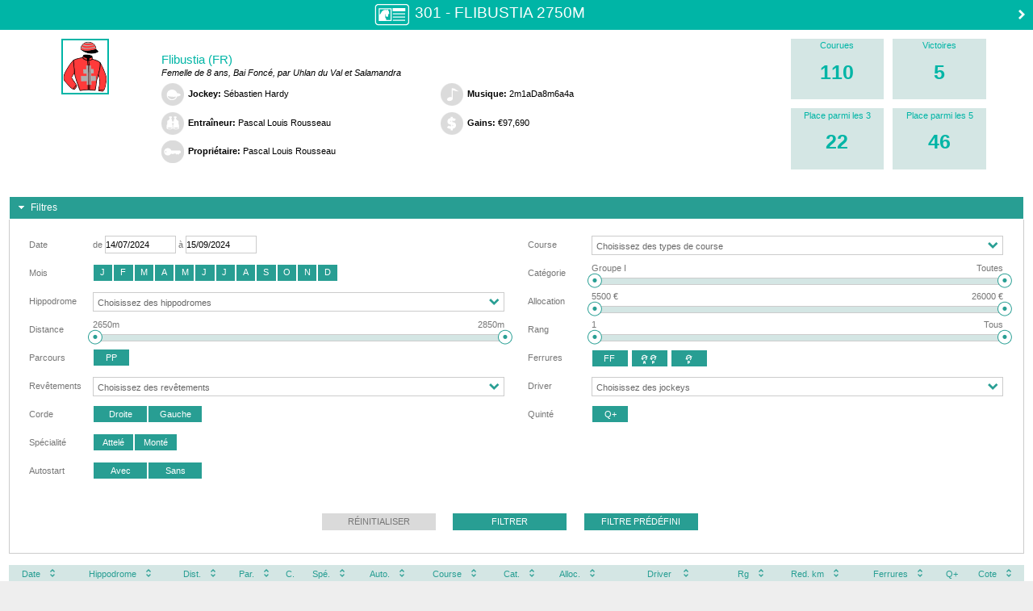

--- FILE ---
content_type: text/html;charset=utf-8
request_url: https://www.genybet.fr/cheval/Flibustia/2569355/1425154
body_size: 4408
content:






















<!DOCTYPE html PUBLIC "-//W3C//DTD XHTML 1.0 Transitional//EN" "http://www.w3.org/TR/xhtml1/DTD/xhtml1-transitional.dtd">



























 

	
	
	
	
	

	

<html xmlns="http://www.w3.org/1999/xhtml" lang="fr">

<head>
	<title>Flibustia</title>
	
	<meta http-equiv="content-language" content="fr"/>
	<meta content="text/html;charset=utf-8" http-equiv="Content-Type">
	
	<link href="https://static1.genybet.fr/1-5-33/static/css/main.css" type="text/css" rel="stylesheet" />


	<script src="https://static1.genybet.fr/1-5-33/static/js/plugin/libs/jquery/custom/jquery.min.js"></script>
	<script src="https://static1.genybet.fr/1-5-33/static/js/plugin/libs/jquery/custom/jquery-ui-cheval.min.js"
			type="text/javascript"></script>

	<link href="https://static1.genybet.fr/1-5-33/static/css/libs/jquery-ui-1.10.4.custom.min.css" type="text/css" rel="stylesheet"/>
	<link href="https://static2.genybet.fr/1-5-33/static/css/cheval.min.css" type="text/css" rel="stylesheet" />


	<script src="https://static2.genybet.fr/1-5-33/static/js/plugin/justgage/raphael.2.1.0.min.js"></script>
	<script src="https://static2.genybet.fr/1-5-33/static/js/plugin/justgage/justgage.1.0.1.js"></script>
	<script src="https://static1.genybet.fr/1-5-33/static/js/plugin/libs/jquery/jquery.tablesorter.js"></script>
	
	<link rel="canonical" href="/cheval/Flibustia/2569355" />
</head>

<body data-x="b80a0a94-f4e7-4dd7-8b23-62483bd6d304">
	<div id="fiche-cheval" class="container green">

	

			








<div class="header clearfix">
	
	<div class="fiche">
		<img src="https://static2.genybet.fr/1-5-33/static/images/img/icones/fiche-cheval/fiche.png" />
	</div>
	<div class="cheval">
		<span>









301 - Flibustia

	
	
		
			

			

			

			

			

			

			

			

		
		
			2750m
		
		
				
	

</span>
	</div>
	
		<a href="/cheval/Granit-du-Mont/2577830/1425154" title="Granit du Mont">
			<img src="https://static1.genybet.fr/1-5-33/static/images/img/hippique/cheval/fleche-droite.png" class="next" />
		</a>
	
</div>

<div id="summary" class="clearfix">
	<div class="jockey-casaque">
		
			
			
				<img src="https://media.genybet.fr/web/image/casaque/99/1009099_1.png" alt="Casaque"/>
			
		


	</div>
	<div class="carriere">
		<div class="name">Flibustia (FR)</div>
		<div class="description">Femelle de 8 ans, Bai Foncé,  par Uhlan du Val et Salamandra</div>
		<div class="full clearfix">
			<div class="split">
				<div><img src="https://static2.genybet.fr/1-5-33/static/images/img/icones/fiche-cheval/jockey.png" /><span
						class="title">Jockey:</span> <span>Sébastien Hardy </span></div>
				<div><img src="https://static2.genybet.fr/1-5-33/static/images/img/icones/fiche-cheval/entraineur.png" /><span
						class="title">Entraîneur:</span> <span>Pascal Louis Rousseau</span></div>
				<div><img src="https://static1.genybet.fr/1-5-33/static/images/img/icones/fiche-cheval/proprietaire.png" /><span
						class="title">Propriétaire:</span> <span>Pascal Louis Rousseau</span></div>
			</div>
			<div class="split">
				<div><img src="https://static2.genybet.fr/1-5-33/static/images/img/icones/fiche-cheval/musique.png" /><span
						class="title">Musique:</span> <span>2m1aDa8m6a4a</span></div>
				<div><img src="https://static1.genybet.fr/1-5-33/static/images/img/icones/fiche-cheval/gains.png" /><span class="title">
					Gains:</span> <span>&euro;97,690</span></div>
				
				
			</div>
		</div>
	</div>
	<div class="stats clearfix">
		<div class="entry first">
			<div class="title">Courues</div>
			<div class="value">110</div>
		</div>
		<div class="entry">
			<div class="title">Victoires</div>
			<div class="value">5</div>
		</div>
		<div class="entry first">
			<div class="title">Place parmi les 3</div>
			<div class="value">22</div>
		</div>
		<div class="entry">
			<div class="title">Place parmi les 5</div>
			<div class="value">46</div>
		</div>
	</div>
</div>


			

				






<div id="filtres">
    <h3>Filtres</h3>
    <div style="height: auto;">
        <form id="filtresForm" action="filtre" method="post">
            <div class="tableau">
                <input id="sortName" name="sortName" type="hidden" value=""/>
                <input id="sortOrder" name="sortOrder" type="hidden" value=""/>
                <div class="tableau-elt-left">
                    <table>
                        <tr>
                            <td>Date</td>
                            <td>de <input id="startDate" name="startDate" type="text" value="14/07/2024"/> à <input id="endDate" name="endDate" type="text" value="15/09/2024"/></td>
                        </tr>
                        <tr>
                            <td>Mois</td>
                            <td>
                                <div id="mois">
                                    <span><input id="mois1" name="mois" type="checkbox" value="janvier"/><label for="mois1">J</label></span><span><input id="mois2" name="mois" type="checkbox" value="f&eacute;vrier"/><label for="mois2">F</label></span><span><input id="mois3" name="mois" type="checkbox" value="mars"/><label for="mois3">M</label></span><span><input id="mois4" name="mois" type="checkbox" value="avril"/><label for="mois4">A</label></span><span><input id="mois5" name="mois" type="checkbox" value="mai"/><label for="mois5">M</label></span><span><input id="mois6" name="mois" type="checkbox" value="juin"/><label for="mois6">J</label></span><span><input id="mois7" name="mois" type="checkbox" value="juillet"/><label for="mois7">J</label></span><span><input id="mois8" name="mois" type="checkbox" value="ao&ucirc;t"/><label for="mois8">A</label></span><span><input id="mois9" name="mois" type="checkbox" value="septembre"/><label for="mois9">S</label></span><span><input id="mois10" name="mois" type="checkbox" value="octobre"/><label for="mois10">O</label></span><span><input id="mois11" name="mois" type="checkbox" value="novembre"/><label for="mois11">N</label></span><span><input id="mois12" name="mois" type="checkbox" value="d&eacute;cembre"/><label for="mois12">D</label></span><input type="hidden" name="_mois" value="on"/>
                                </div>
                            </td>
                        </tr>
                        <tr>
                            <td>Hippodrome</td>
                            <td><select id="hippodromes" name="hippodromes" class="chosen-select" multiple="multiple">
                                <option value="Cabourg">Cabourg</option><option value="Durtal">Durtal</option><option value="Le Sap">Le Sap</option><option value="Rambouillet">Rambouillet</option><option value="Vincennes">Vincennes</option>
                            </select><input type="hidden" name="_hippodromes" value="1"/></td>
                        </tr>
                        <tr>
                            <td>Distance</td>
                            <td><input id="minDistance" name="minDistance" type="hidden" value="2650"/> <input id="maxDistance" name="maxDistance" type="hidden" value="2850"/>
                                <div>
                                    <div class="libelle-slider">
                                        <span id="minDistanceLibelle" class="gauche"></span> <span
                                            id="maxDistanceLibelle" class="droite"></span>
                                    </div>
                                    <div id="sliderDistance" title="Distance"></div>
                                </div>
                            </td>
                        </tr>
                        
                            <tr>
                                <td>Parcours</td>
                                <td>
                                    <div id="parcours">
                                        <span><input id="parcours1" name="parcours" type="checkbox" value="Petite piste"/><label for="parcours1">PP</label></span><input type="hidden" name="_parcours" value="on"/>
                                    </div>
                                </td>
                            </tr>
                        
                        <tr>
                            <td>Revêtements</td>
                            <td><select id="revetements" name="revetements" class="chosen-select" multiple="multiple">
                                <option value="Herbe">Herbe</option><option value="Cendr&eacute;e">Cendr&eacute;e</option><option value="Sable">Sable</option>
                            </select><input type="hidden" name="_revetements" value="1"/></td>
                        </tr>
                        <tr>
                            <td>Corde</td>
                            <td>
                                <div id="corde">
                                    <span><input id="corde1" name="corde" type="checkbox" value="Droite"/><label for="corde1">Droite</label></span><span><input id="corde2" name="corde" type="checkbox" value="Gauche"/><label for="corde2">Gauche</label></span><input type="hidden" name="_corde" value="on"/>
                                </div>
                            </td>
                        </tr>
                        <tr>
                            <td>Spécialité</td>
                            <td>
                                <div id="specialite">
                                    <span><input id="specialites1" name="specialites" type="checkbox" value="Attel&eacute;"/><label for="specialites1">Attel&eacute;</label></span><span><input id="specialites2" name="specialites" type="checkbox" value="Mont&eacute;"/><label for="specialites2">Mont&eacute;</label></span><input type="hidden" name="_specialites" value="on"/>
                                </div>
                            </td>
                        </tr>
                        
                        
                            <tr>
                                <td>Autostart</td>
                                <td>
                                    <div id="autostart">
                                        <span><input id="autostart1" name="autostart" type="checkbox" value="Avec"/><label for="autostart1">Avec</label></span><span><input id="autostart2" name="autostart" type="checkbox" value="Sans"/><label for="autostart2">Sans</label></span><input type="hidden" name="_autostart" value="on"/>
                                    </div>
                                </td>
                            </tr>
                        
                            
                    </table>
                </div>
                



<input type="hidden" name="__csrf" value="b80a0a94-f4e7-4dd7-8b23-62483bd6d304">

                <div class="tableau-elt-right">
                    <table>
                        <tr>
                            <td>Course</td>
                            <td><select id="typeCourse" name="typeCourse" class="chosen-select" multiple="multiple">
                                
                            </select><input type="hidden" name="_typeCourse" value="1"/></td>
                        </tr>
                        <tr>
                            <td>Catégorie</td>
                            <td><input id="minClasse" name="minClasse" type="hidden" value="0"/> <input id="maxClasse" name="maxClasse" type="hidden" value="12"/>
                                <div>
                                    <div class="libelle-slider">
                                        <span id="minClasseLibelle" class="gauche"></span> <span
                                            id="maxClasseLibelle" class="droite"></span>
                                    </div>
                                    <div id="sliderClasse" title="Classe"></div>
                                </div>
                            </td>
                        </tr>
                        <tr>
                            <td>Allocation</td>
                            <td><input id="minAllocation" name="minAllocation" type="hidden" value="5500"/> <input id="maxAllocation" name="maxAllocation" type="hidden" value="26000"/>
                                <div>
                                    <div class="libelle-slider">
                                        <span id="minAllocationLibelle" class="gauche"></span> <span
                                            id="maxAllocationLibelle" class="droite"></span>
                                    </div>
                                    <div id="sliderAllocation" title="Allocation"></div>
                                </div>
                            </td>
                        </tr>
                        <tr>
                            <td>Rang</td>
                            <td><input id="minRang" name="minRang" type="hidden" value="1"/> <input id="maxRang" name="maxRang" type="hidden" value="6"/>
                                <div>
                                    <div class="libelle-slider">
                                        <span id="minRangLibelle" class="gauche"></span> <span
                                            id="maxRangLibelle" class="droite"></span>
                                    </div>
                                    <div id="sliderRang" title="Rang"></div>
                                </div>
                            </td>
                        </tr>
                        
                            <tr>
                                <td>Ferrures</td>
                                <td>
                                       
                                        <div id="deferrage" class="ui-buttonset">
                                            
                                                
                                                     
                                                    
                                                    
                                                    
                                                    
                                                    
                                                    
                                                    
                                                    
                                                        <span>
                                                             <input id="deferrage0" name="deferrage" type="checkbox" value="FF" class="ui-helper-hidden-accessible">
                                                             <label for="deferrage0" class="ui-button ui-widget ui-state-default ui-button-text-only ui-corner-left" role="button" aria-disabled="false">
                                                             <span class="ui-button-text"  style=" margin-left: -12px;margin-top: -5px;">FF</span></label>
                                                         </span>
                                                    
                                                
                                            
                                                
                                                     
                                                         <span title="Déferré des quatre pieds">
                                                             <input id="deferrage1" name="deferrage" type="checkbox" value="DD" class="ui-helper-hidden-accessible">
                                                             <label for="deferrage1" class="ui-button ui-widget ui-state-default ui-button-text-only ui-corner-left" role="button" aria-disabled="false">
                                                             <span class="ui-button-text"  title="Déferré des quatre pieds" style="font-family: Genybet Icons2 Regular; margin-left: -12px;margin-top: -3px;">&#xe900;&#xe901;</span></label>
                                                         </span>
                                                    
                                                    
                                                    
                                                    
                                                    
                                                    
                                                    
                                                    
                                                    
                                                
                                            
                                                
                                                     
                                                    
                                                    
                                                        <span  title="Ferré des antérieurs, déferré des postérieurs">
                                                             <input id="deferrage2" name="deferrage" type="checkbox" value="FD" class="ui-helper-hidden-accessible">
                                                             <label for="deferrage2" class="ui-button ui-widget ui-state-default ui-button-text-only ui-corner-left" role="button" aria-disabled="false">
                                                             <span class="ui-button-text"  title="Ferré des antérieurs, déferré des postérieurs" style="font-family: Genybet Icons2 Regular; margin-left: -12px;margin-top: -3px;">&#xe901;</span></label>
                                                         </span>
                                                    
                                                    
                                                    
                                                    
                                                    
                                                    
                                                    
                                                
                                            
                                            <input type="hidden" name="_deferrage" value="on">
                                        </div>
                                </td>
                            </tr>
                        
                        <tr>
                            <td>Driver</td>
                            <td><select id="jockeys" name="jockeys" class="chosen-select" multiple="multiple">
                                <option value="S. Campain"> S&eacute;bastien Campain</option><option value="P. Cavanie">Mme Pauline Cavanie</option><option value="A H&eacute;nard"> Aur&eacute;lien H&eacute;nard</option><option value="O. Palierne"> Olivier Marc Palierne</option><option value="T. Vlaemynck Debost"> Tom Vlaemynck Debost</option>
                            </select><input type="hidden" name="_jockeys" value="1"/></td>
                        </tr>
                        
                        <tr>
                            <td>Quinté</td>
                            <td>
                                <div id="quinte">
                                    <span><input id="quinte1" name="quinte" type="checkbox" value="Q+"/><label for="quinte1">Q+</label></span><input type="hidden" name="_quinte" value="on"/>
                                </div>
                            </td>
                        </tr>
                    </table>
                </div>
            </div>

        </form>

        <div class="centre filtre-button-group">
            <button id="resetButton" type="button" class="filtre-button">Réinitialiser</button>
            <button id="filtrerButton" class="filtre-button">Filtrer</button>
            <button id="filtrePredefiniButton" type="button"
                    class="filtre-button">Filtre prédéfini
            </button>
        </div>


        <div class="filtre-predefini">
            Hippodrome : Cabourg<br/> Spécialité :
            Attelé<br/>
            
                Corde : D<br/>
            
            Distance min : 2700m<br/> Distance
            max : 2800m
        </div>

    </div>
</div>

				<div id="synthese"></div>
				




<div id="performancesDatatable" class="ui-datatable ui-widget">
	<table>
		<thead>
		<tr>
			<th class="ui-sortable-column">Date<span
				class="ui-sortable-column-icon ui-icon ui-icon-carat-2-n-s"
				columnName="date"></span>
			</th>
			<th class="ui-sortable-column">Hippodrome<span
				class="ui-sortable-column-icon ui-icon ui-icon-carat-2-n-s"
				columnName="hippodrome"></span>
			</th>
			<th class="ui-sortable-column"><span title="Distance" class="infobulle">Dist.</span><span
				class="ui-sortable-column-icon ui-icon ui-icon-carat-2-n-s"
				columnName="distance"></span>
			</th>
			<th class="ui-sortable-column"><span title="Parcours" class="infobulle">Par.</span><span
				class="ui-sortable-column-icon ui-icon ui-icon-carat-2-n-s"
				columnName="parcours"></span>
			</th>
			<th><span title="Corde" class="infobulle">C.</span>
			</th>
			<th class="ui-sortable-column"><span title="Spécialité" class="infobulle">Spé.</span><span
				class="ui-sortable-column-icon ui-icon ui-icon-carat-2-n-s"
				columnName="specialite"></span>
			</th>
			
			
	 			<th class="ui-sortable-column"><span title="Autostart" class="infobulle">Auto.</span><span
					class="ui-sortable-column-icon ui-icon ui-icon-carat-2-n-s"
					columnName="autostart"></span>
				</th>
						
			<th class="ui-sortable-column">Course<span
				class="ui-sortable-column-icon ui-icon ui-icon-carat-2-n-s"
				columnName="typeCourse"></span>
			</th>
			<th class="ui-sortable-column"><span title="Catégorie" class="infobulle">Cat.</span><span
				class="ui-sortable-column-icon ui-icon ui-icon-carat-2-n-s"
				columnName="classe"></span>
			</th>
			<th class="ui-sortable-column"><span title="Allocation" class="infobulle">Alloc.</span><span
				class="ui-sortable-column-icon ui-icon ui-icon-carat-2-n-s"
				columnName="allocation"></span>
			</th>
			<th class="ui-sortable-column">
				
					Driver
					
				
			<span
				class="ui-sortable-column-icon ui-icon ui-icon-carat-2-n-s"
				columnName="jockey"></span>
			</th>
			<th class="ui-sortable-column"><span title="Rang" class="infobulle">Rg</span><span
				class="ui-sortable-column-icon ui-icon ui-icon-carat-2-n-s"
				columnName="rang"></span>
			</th>
			
	 			<th class="ui-sortable-column"><span title="Réduction kilométrique" class="infobulle">Red. km</span><span
					class="ui-sortable-column-icon ui-icon ui-icon-carat-2-n-s"
					columnName="redKm"></span>
				</th>
	 			<th class="ui-sortable-column"><span title="Ferrures" class="infobulle">Ferrures</span><span
					class="ui-sortable-column-icon ui-icon ui-icon-carat-2-n-s"
					columnName="deferre"></span>
				</th>				
			
				
			<th>Q+
			</th>
			<th class="ui-sortable-column">Cote<span
				class="ui-sortable-column-icon ui-icon ui-icon-carat-2-n-s"
				columnName="coteFinale"></span>
			</th>
			
			</tr>
		</thead>
		<tbody class="ui-datatable-data" id="performancesData">
		</tbody>
	</table>
</div>



			<div class="connection-required">
				<div class="lock">
					<span>
						<img src="/static/images/img/programme/icon_Lock-Session.png" alt="">
						Contenu réservé aux parieurs Genybet
					</span>
				</div>
				<div class="lock">
					<span>
						Pour accéder à l'ensemble de la carrière de ce cheval, vous devez vous identifier si vous avez déjà un compte
						ou vous inscrire.<br /> N'étant pas identifié vous ne pouvez consulter <span class="red">que les 5 dernières performances.</span>
					</span>
				</div>
				<div class="clearfix">
					<div class="split right">
						<div class="fr">
							<div class="ca label">Déjà des notres ?</div>
							<div class="connect button blue">
								<a id="fiche-cheval-connexion" href="/">se connecter</a>
							</div>
						</div>
					</div>
					<div class="split left">
						<div class="fl">
							<div class="ca label">Pas encore inscrit ?</div>
							<div class="button red">
								<a id="fiche-cheval-open-account" href="https://www.genybet.fr/_enroll/fr/lp/landing-page">ouvrir un compte</a>
							</div>
						</div>
					</div>
				</div>
			</div>
		


				<script src="https://static2.genybet.fr/1-5-33/static/js/plugin/libs/jquery/jquery.chosen.js"
						type="text/javascript"></script>
				<script src="https://static1.genybet.fr/1-5-33/static/js/plugin/libs/jquery/jquery.jDiaporama.js"
						type="text/javascript"></script>
				<script src="https://static2.genybet.fr/1-5-33/static/js/plugin/libs/jquery/jquery.fichecheval.js"
						type="text/javascript"></script>
				<script src="https://static1.genybet.fr/1-5-33/static/js/plugin/libs/jquery/jquery.ui.datepicker-fr.js"
						type="text/javascript"></script>
				<script type="text/javascript">
				$(document).ready(
					function() {
						$(document).ficheCheval({
							idCheval : 2569355,
							idCourse : 1425154,
							nomCheval : "Flibustia",
							urlPerformances : "/cheval/performances",
							urlPerf : "/cheval/performance",
							urlCheval : "/cheval",
							predefini : "",
							minD : 2650,
							maxD : 2850,
							minDPredefinie : 0,
							maxDPredefinie : 0,
							minT : 0,
							maxT : 20,
							terrains : [ "Léger", "Bon Léger", "Bon", "Bon souple", "Assez souple", "Souple", "Très souple", "Collant", "Très collant", "Lourd", "Très lourd", "Lent", "Standard", "Rapide", "Très Rapide", "Très léger", "Dur", "Ferme", "Profond", "Sec", "Tous" ],
							minCl : 0,
							maxCl : 12,
							classes : [ "Groupe I", "Groupe II", "Groupe III", "Course A", "Course B", "Course C", "Course D", "Course E", "Course F", "Course G", "Course H", "Course R", "Toutes" ],
							minA : 5500,
							maxA : 26000,
							minR : 1,
							maxR : 6,
							minV : 0,
							maxV : 0 + 1
						});
					}
				);
				</script>
			
		
	</div>
</body>

<script>
$(document).ajaxSend(function (event, jqxhr, settings) {
	jqxhr.setRequestHeader('X-Data', $("body").attr("data-x"));
});
$(document).ready(function () {
	
	$("#fiche-cheval-connexion").click(function(){
		var opener = window.opener;
		$(opener.document.getElementById("email")).focus();
		window.close();
	});
	
	$("#fiche-cheval-open-account").click(function(){
		var opener = window.opener;
		var url = $(this).attr("href");
		opener.location = url;
		window.close();
	});
	
});
</script>

</html>


--- FILE ---
content_type: text/html;charset=utf-8
request_url: https://www.genybet.fr/cheval/performances/Flibustia/2569355/1425154
body_size: 4162
content:


































	<tr class="ui-widget-content ui-datatable-odd details" 
		idCourse="1519580">
		<td>15/09/24</td>
		<td><div class="hippodrome" title="Rambouillet">Rambouillet</div></td>
		<td align="right">2800</td>
		<td align="center"></td>
		<td align="center">G</td>
		<td>Attelé</td>
		
		
			<td></td>
		
		<td></td>
		<td>Crs G</td>
		<td align="right">
			5,500
		</td>		
		<td><div class="jockey" title=" Olivier Marc Palierne"> O. Palierne</div></td>
		<td align="right">
		
		    
		    
		    11
		
		</td>
		
			<td align="right"></td>
			<td align="center">
				
					
						FF
						
						
						
						
						
						
						
						
						
					
				
			</td>
				
		
		<td align="center"></td>
		<td align="right">35</td>
	</tr>

	<tr class="ui-widget-content ui-datatable-even details" 
		idCourse="1516686">
		<td>05/09/24</td>
		<td><div class="hippodrome" title="Vincennes">Vincennes</div></td>
		<td align="right">2850</td>
		<td align="center">PP</td>
		<td align="center">G</td>
		<td>Attelé</td>
		
		
			<td></td>
		
		<td></td>
		<td>Crs G</td>
		<td align="right">
			12,000
		</td>		
		<td><div class="jockey" title=" Sébastien Campain"> S. Campain</div></td>
		<td align="right">
		
		    Dai
		    
		    
		
		</td>
		
			<td align="right"></td>
			<td align="center">
				
					
						
						<span class=" deferre " title="Déferré des quatre pieds"  style="color:#309e93; " > &#xe900; &#xe901;</span>
						
						
						
						
						
						
						
						
					
				
			</td>
				
		
		<td align="center"></td>
		<td align="right">85</td>
	</tr>

	<tr class="ui-widget-content ui-datatable-odd details" 
		idCourse="1510748">
		<td>11/08/24</td>
		<td><div class="hippodrome" title="Le Sap">Le Sap</div></td>
		<td align="right">2650</td>
		<td align="center"></td>
		<td align="center">D</td>
		<td>Monté</td>
		
		
			<td></td>
		
		<td></td>
		<td>Crs F</td>
		<td align="right">
			17,500
		</td>		
		<td><div class="jockey" title=" Tom Vlaemynck Debost"> T. Vlaemynck Debost</div></td>
		<td align="right">
		
		    
		    
		    10
		
		</td>
		
			<td align="right"></td>
			<td align="center">
				
					
						
						
						
						<span class=" deferre " title="Ferré des antérieurs, déferré des postérieurs"  style="color:#309e93; ">&#xe901;</span>
						
						
						
						
						
						
					
				
			</td>
				
		
		<td align="center"></td>
		<td align="right">-</td>
	</tr>

	<tr class="ui-widget-content ui-datatable-even details" 
		idCourse="1507534">
		<td>30/07/24</td>
		<td><div class="hippodrome" title="Cabourg">Cabourg</div></td>
		<td align="right">2750</td>
		<td align="center"></td>
		<td align="center">D</td>
		<td>Attelé</td>
		
		
			<td></td>
		
		<td></td>
		<td>Crs F</td>
		<td align="right">
			8,000
		</td>		
		<td><div class="jockey" title="Mme Pauline Cavanie">Mme P. Cavanie</div></td>
		<td align="right">
		
		    
		    
		    7
		
		</td>
		
			<td align="right">1'16''2</td>
			<td align="center">
				
					
						
						<span class=" deferre " title="Déferré des quatre pieds"  style="color:#309e93; " > &#xe900; &#xe901;</span>
						
						
						
						
						
						
						
						
					
				
			</td>
				
		
		<td align="center"></td>
		<td align="right">31</td>
	</tr>

	<tr class="ui-widget-content ui-datatable-odd details" 
		idCourse="1503516">
		<td>14/07/24</td>
		<td><div class="hippodrome" title="Durtal">Durtal</div></td>
		<td align="right">2825</td>
		<td align="center"></td>
		<td align="center">D</td>
		<td>Attelé</td>
		
		
			<td></td>
		
		<td></td>
		<td>Crs D</td>
		<td align="right">
			26,000
		</td>		
		<td><div class="jockey" title=" Aurélien Hénard"> A Hénard</div></td>
		<td align="right">
		
		    
		    
		    12
		
		</td>
		
			<td align="right">1'24''3</td>
			<td align="center">
				
					
						FF
						
						
						
						
						
						
						
						
						
					
				
			</td>
				
		
		<td align="center"></td>
		<td align="right">-</td>
	</tr>



<script type="text/javascript">
$(document).ready(
		function() {
			$(document).performances({
				idCheval : 2569355,
				idCourse : 1425154,
				nomCheval : "Flibustia",
				urlPerformance : "/cheval/performance",
				hasNoPerformances : "false",
				hasSynthese : "false"
			});
		}
);
</script>


--- FILE ---
content_type: application/javascript
request_url: https://static1.genybet.fr/1-5-33/static/js/plugin/libs/jquery/jquery.jDiaporama.js
body_size: 5659
content:
(function($){
	
	var jDiaporama = function(elt, options)
	{
		this.options = $.extend({}, defaults, options);
			
		/********************************************************************/
		/*** Private variables */
	
		var diapo = $(elt),
			mouseover = false,
			sens = this.options.sens,
			pause = false,
			current_slide = 0,
			nb_slides = $("li", diapo).length,
			inter = "",
			current = 1,
			effects = ["fade", "slide", "slidev", "slideDiago", "slidevInverse", "slice", "sliceHide", "sliceBarsH", "sliceBarsHAlternate", "sliceBarsV", "sliceBarsVAlternate", "sliceBarsVFade", "boxRandom"];
			isAnimating = false;
		
		diapo.wrap("<div class='jDiaporama "+this.options.theme+"'><div class='jDiaporama_wrapper'><div class='jDiaporama_slider'></div></div></div>");
		var topParent = diapo.parent().parent().parent();
		
		/********************************************************************/
		/*** Actions des mouseover */
		
		this.iniMouseActions = function()
		{
			diapo.parent().parent().mouseenter($.proxy(function(){
				if(!mouseover)
				{
					mouseover = true;
					if(this.options.onrollover)
						this.displayInfos($("li.active", diapo), "show");
					
					$(".jDiaporama_controls", topParent).fadeIn();
				}
					
			}, this)).mouseleave($.proxy(function(){
				mouseover = false;
				if(this.options.onrollover)
					this.displayInfos($("li.active", diapo), "hide");

					$(".jDiaporama_controls", topParent).hide();
			}, this));
		}
		
		/********************************************************************/
		/*** Keyboard navigation */
			
		this.initKeyBoard = function()
		{		
			$(document).keydown($.proxy(function(event) {
				switch(event.keyCode){
					case 37 : // Flèche gauche
						this.prev();
					break;
					
					case 39 : // Flèche droite
						this.next();
					break;
				}
			}, this));
		}
		
						
		/********************************************************************/
		/*** Controls */
		
		this.initControls = function()
		{		
			$(".jDiaporama_wrapper", topParent).append("<div class='jDiaporama_controls'><a href='#' class='prev'>Prec.</a> " + ((this.options.auto)?"<a href='#' class='pauseBtn pause'>Pause</a>":"") + " <a href='#' class='next'>Suiv.</a></div>");
			
			$(".prev", topParent).click($.proxy(function(ev){
				ev.preventDefault();
				
				this.prev();
				return false;
			}, this));
			
			$(".next", topParent).click($.proxy(function(ev){
				ev.preventDefault();
				
				this.next();
				return false;
			}, this));
											
			$(".pauseBtn", topParent).click($.proxy(function(){
				this.pauseSlider();
				
				return false;
			}, this));
		}
		
		/********************************************************************/
		/*** Status Controls */
		
		this.initStatusControls = function()
		{
			var diapoObj = this;

			// Etat du diaporama
			if(this.options.statusPosition == "top")
				$(".jDiaporama_wrapper", topParent).before("<div class='jDiaporama_status'></div>");
			else
				$(".jDiaporama_wrapper", topParent).after("<div class='jDiaporama_status'></div>");
			
			$("li", diapo).each(function(){
				i = parseInt($("li", diapo).index($(this))+1);
				
				bullet = "<a href='#'";
				
				if(diapoObj.options.useThumbs)
				{
					filename = $("img", $(this)).attr("src");
					tmp = filename.split("/");
					if(diapoObj.options.thumbsDir)
					{
						thumbname = diapoObj.options.thumbsDir+tmp[tmp.length-1];
						bullet += " class='imgBack' style='background-image:url("+thumbname+")'";
					}
					else
						if(this.options.debugMode) log("Le répertoire des miniatures n'a pas pu être trouvé.", "error");
				}
					
				bullet += ">Image "+i+"</a>";
				
				$(".jDiaporama_status", topParent).append(bullet);
			})
			
			$(".jDiaporama_status", topParent).width($(".jDiaporama_status", topParent).width());
			
			$(".jDiaporama_status a", topParent).click(function(){
				currentId = parseInt($("li", diapo).index($("li.active", diapo)));
				clickId = parseInt($(this).parent().children().index(this));

				if(currentId != clickId && !isAnimating)
				{
					if(clickId < currentId)
						sens = "left";
					else
						sens = "right";
						
					diapoObj.nextImage(diapoObj.options, $("li:eq("+clickId+")", diapo));
				}

					return false;
			})
		}
		
		/********************************************************************/
		/*** Initialisation du script */
		
		this.init = function()
		{
			var diapoObj = this;

			diapo.width(this.options.width*nb_slides);
			diapo.height(this.options.height);
			
			diapo.parent().width(this.options.width);
			diapo.parent().height(this.options.height);
			
			_w = diapo.parent().outerWidth();
			_h = diapo.parent().outerHeight();
			
			diapo.parent().width(this.options.width).parent().width(_w);
			
			
			/********************************************************************/
			/*** Initialisation des slides */
			
			$("li", diapo).each(function(){
				elt = $(this);
				
				if($("img", elt).height() > $("img", elt).width() && $("img", elt).height() > diapoObj.options.height && diapoObj.options.constraintWidth)
				{
					ratio = diapoObj.options.width / diapoObj.options.height;
					$("img", elt).height($("img", elt).height()/ratio);
				}
				
				if($("img", elt).height() > $("img", elt).width())
					elt.attr("data-format", "portrait");
				else
					elt.attr("data-format", "landscape");
				
				elt.width(diapoObj.options.width);
				elt.height(diapoObj.options.height);

				// Affichage de la description si renseigné et activé
				if(diapoObj.options.infos)
				{
					var is_desc = ($("img", elt).attr("title") != "" && $("img", elt).attr("title") != undefined);
					var is_title = ($("img", elt).attr("alt") != "");
											
					if(is_desc)
						elt.append("<p class='desc'>"+$("img", elt).attr("title")+"</p>");
						
					if(is_title)
						elt.append("<p class='title'>"+$("img", elt).attr("alt")+"</p>");
					
					if(diapoObj.options.currentimage)
						elt.append("<p class='count'>"+parseInt($("li", diapo).index(elt)+1)+"/"+diapo.children().length+"</p>");
				}
			})
				
			$("img", diapo).bind("click", function(){
				diapoObj.options.imageClick.call(this, $(this).parent());
			})
			
						
			/********************************************************************/
			/*** General */
			
			if(this.options.controls)
			{
				this.initControls();
				this.iniMouseActions();
			}
			
			if(this.options.keyboard)
				this.initKeyBoard();
			
			if(this.options.status_controls)
			{
				this.initStatusControls();
				
				$(".jDiaporama_status a:first-child", topParent).addClass("active");
				$(".jDiaporama_status", topParent).show();
			}
			
			if(this.options.auto && this.options.paused)
				$(".pauseBtn", topParent).trigger("click");
				
			if(!this.options.onrollover)
				this.displayInfos($("li", diapo), "show");
		}
		
		
		/********************************************************************/
		/*** Next slide */
		
		this.next = function()
		{
			if(!isAnimating)
			{
				if(this.options.random)
					this.randomImage();
				else
				{
					if(!$("li.active", diapo).is(":last-child"))
						elt =  $("li.active", diapo).next();
					else
						elt =  $("li:first-child", diapo);
						
					sens = "right";
					this.nextImage(this.options, elt);
				}
			}
		}
		
		
		/********************************************************************/
		/*** Previous slide */
		
		this.prev = function()
		{
			if(!isAnimating)
			{
				if(this.options.random)
					this.randomImage();
				else
				{
					if(!$("li.active", diapo).is(":first-child"))
					{
						elt =  $("li.active", diapo).prev();
					}
					else
						elt =  $("li:last-child", diapo);
						
					sens = "left";
					this.nextImage(this.options, elt);
				}
			}
		}
		
		
		/********************************************************************/
		/*** Random slide */
		
		this.randomImage = function()
		{
			rand = Math.floor(Math.random() * nb_slides)+1;
			id = $("li.active", diapo).attr("id").split("_")[2];
			
			while(rand == id)
			{
				rand = Math.floor(Math.random() * nb_slides)+1;
			}
			
			this.nextImage(this.options, $("li#jDiaporama_image_"+rand, diapo));
		}
		
		/********************************************************************/
		/*** Pauser slider */
		
		this.pauseSlider = function()
		{
			var diapoObj = this;

			if(!pause)
			{
				$(".pauseBtn", topParent).removeClass("pause").addClass("play");
				clearInterval(inter);
				pause = true;
				if(this.options.debugMode) log("Diaporama paused", "info");
			}
			else
			{
				$(".pauseBtn", topParent).removeClass("play").addClass("pause");
				inter = setInterval(function(){diapoObj.displayDiaporama(diapoObj.options)}, (diapoObj.options.delay*1000));
				pause = false;
				if(this.options.debugMode) log("Diaporama resumed", "info");
			}
			topParent.trigger("jDiaporama:pause", pause);
		}
			
		/********************************************************************/
		/*** Display information */
		
		this.displayInfos = function(elt, display)
		{
			var is_desc = ($("img", elt).attr("title") != "");
			var is_title = ($("img", elt).attr("alt") != "");
		
			if(is_desc)
				if(display == "show")
					$(".desc", elt).slideDown("fast");
				else
					$(".desc", elt).slideUp("fast");
			if(is_title)
				if(display == "show")
					$(".title", elt).slideDown("fast");
				else
					$(".title", elt).slideUp("fast");
			if(this.options.currentimage)
				if(display == "show")
					$(".count", elt).slideDown("fast");
				else
					$(".count", elt).slideUp("fast");
		}
		
		this.createSlices = function(img, className)
		{
			var allSlices = "";
	
			for(i=0; i<diapoObj.options.nbSlices; i++)
			{
				var sliceWidth = Math.round(this.options.width/diapoObj.options.nbSlices);
				
				if(i == diapoObj.options.nbSlices-1){

					allSlices += '<div class="jDiaporama-slice" style="left:'+(sliceWidth*i)+'px; width:'+(this.options.width-(sliceWidth*i))+'px; height:'+this.options.height+'px; opacity:1; background: url('+ img.attr('src') +') no-repeat -'+ ((sliceWidth + (i * sliceWidth)) - sliceWidth) +'px 0"></div>';
				}
				else {
					allSlices += '<div class="jDiaporama-slice" style="left:'+(sliceWidth*i)+'px; width:'+sliceWidth+'px; height:'+this.options.height+'px; opacity:1; background: url('+ img.attr('src') +') no-repeat -'+ ((sliceWidth + (i * sliceWidth)) - sliceWidth) +'px 0"></div>';
				}
			}
			
			$("."+className).append(allSlices);
		}
		
		this.createSlicesH = function(img, className)
		{
			var allSlices = "";
	
			for(i=0; i<diapoObj.options.nbSlices; i++)
			{
				var sliceHeight = Math.round(this.options.height/diapoObj.options.nbSlicesH);
				
				if(i == diapoObj.options.nbSlices-1){

					allSlices += '<div class="jDiaporama-slice" style="top:'+(sliceHeight*i)+'px; height:'+(this.options.height-(sliceHeight*i))+'px; width:'+this.options.width+'px; opacity:1; background: url('+ img.attr('src') +') no-repeat 0 -'+ ((sliceHeight + (i * sliceHeight)) - sliceHeight) +'px"></div>';
				}
				else {
					allSlices += '<div class="jDiaporama-slice" style="top:'+(sliceHeight*i)+'px; height:'+sliceHeight+'px; width:'+this.options.width+'px; opacity:1; background: url('+ img.attr('src') +') no-repeat 0 -'+ ((sliceHeight + (i * sliceHeight)) - sliceHeight) +'px"></div>';
				}
			}
			
			$("."+className).append(allSlices);
		}
		
		this.createBoxes = function(img)
		{
			var allBoxes = "";
			
			for(i=0; i<this.options.nbSlices; i++)
			{
				var sliceWidth = Math.round(this.options.width/diapoObj.options.nbSlices);
				var sliceHeight = Math.round(this.options.height/diapoObj.options.nbSlicesH);
				
				for(j=0; j<this.options.nbSlices; j++)
				{							
					if(i == diapoObj.options.nbSlices-1){
					
						if(j == diapoObj.options.nbSlices-1){
							_height = (this.options.height-(sliceHeight*j));
						}
						else
							_height = sliceHeight;
							
						allBoxes += '<div class="jDiaporama-slice" style="left:'+(sliceWidth*i)+'px; width:'+(this.options.width-(sliceWidth*i))+'px; top: '+(sliceHeight*j)+'px; height:'+_height+'px; opacity:1; background:url('+ img.attr('src') +') no-repeat -'+ ((sliceWidth + (i * sliceWidth)) - sliceWidth) +'px -'+((sliceHeight + (j * sliceHeight)) - sliceHeight) +'px"></div>';
					}
					else {
						allBoxes += '<div class="jDiaporama-slice" style="left:'+(sliceWidth*i)+'px; width:'+sliceWidth+'px; top: '+(sliceHeight*j)+'px; height:'+sliceHeight+'px; opacity:1; background:'+'url('+ img.attr('src') +') no-repeat -'+ ((sliceWidth + (i * sliceWidth)) - sliceWidth) +'px -'+((sliceHeight + (j * sliceHeight)) - sliceHeight) +'px"></div>';
					}
				}
			}
			
			$(".fade-tmp").append(allBoxes);
		}
		
		/********************************************************************/
		/*** Slide proccess */
		
		this.nextImage = function(options, elt)
		{
			clearInterval(inter);
			id = $("li", diapo).index(elt);
			
			if(this.options.debugMode) log("Image #"+id+" called.", "info");
			
			oldActive = $("li.active", diapo).clone();
			
			$("li.active", diapo).removeClass("active");
			$("li:eq("+id+")", diapo).addClass("active");
			
			/*current = id;
			previousElt = (sens == "right")?elt.prev():elt.next();
		
			if(previousElt.attr("data-format") == "landscape")
			{
				*/if(this.options.transition == "random")
				{
					rand = Math.floor(Math.random() * effects.length);
					effect = effects[rand];
				}
				else if(typeof this.options.transition == "object")
				{
					rand = Math.floor(Math.random() * this.options.transition.length);
					effect = this.options.transition[rand];
				}
				else
					effect = this.options.transition;
			/*}else
				effect = "fade";*/
				
			if(this.options.debugMode) log("transition effect: "+effect, "info");

			diapo.trigger("jDiaporama:animationStarts");
			
			/********************************************************************/
			/*** Effects */
			
			var diapoObj = this;
			
			/*** FADE ***/
			
			if(effect == "fade")
			{
				diapo.parent().prepend("<div class='fade-tmp'>"+oldActive.html()+"</div>");
				diapo.stop().css("left", -((id)*this.options.width));
			
				$(".fade-tmp").width(this.options.width).height(this.options.height).fadeOut(this.options.animationSpeed, function(){ $(this).remove(); diapo.trigger("jDiaporama:animationEnds") });
				$("li:eq("+id+")", diapo).hide().fadeIn(this.options.animationSpeed);
			}
			
			/*** OTHER ***/
			
			else if(effect == "sliceHide" || effect == "slice" || effect == "sliceBarsVFade" || effect == "sliceBarsVAlternate" || effect == "sliceBarsV" || effect == "sliceBarsHAlternate" || effect == "sliceBarsH" || effect == "slidevInverse" || effect == "slidev" || effect == "slide" || effect == "slideDiago" || effect == "boxRandom")
			{
				if($(".fade-tmp"))
					$(".fade-tmp").remove();
			
				diapo.parent().prepend("<div class='fade-tmp'></div>");
				
				img = $("img", oldActive);
				
				/*** BOX RANDOM ***/
				if(effect == "boxRandom")
				{	
					/** setup **/
					this.createBoxes(img);
					diapo.stop().css("left", -((id)*this.options.width));

					slices = shuffle($(".jDiaporama-slice"));

					/** animation **/
					for(var i=0, timeout=0, t=slices.length; i<t; i++, timeout+=7)
					{
						$(slices[i]).delay(timeout).animate({opacity:0}, diapoObj.options.animationSpeed, function(){ $(slices[i]).remove() })
						if(i == t-1)
							diapo.trigger("jDiaporama:animationEnds");
					}
				}
				
				/*** SLICE / SLICEHIDE ***/
				
				if(effect == "slice" || effect == "sliceHide")
				{					
					/** setup **/
					this.createBoxes(img);
					diapo.stop().css("left", -((id)*this.options.width));

					slices = $(".jDiaporama-slice");
					if(sens == "left") slices = slices.reverse();

					/** animation **/
					for(var i=0, timeout=0, t=slices.length; i<t; i++, timeout+=7)
					{
						if(i == t-1)
						{
							if(effect == "sliceHide")
								$(slices[i]).delay(timeout).hide("fast", function(){ $(slices[i]).remove(); $(".fade-tmp").remove(); diapo.trigger("jDiaporama:animationEnds") })
							else
								$(slices[i]).delay(timeout).animate({display: 'none', opacity:0}, diapoObj.options.animationSpeed, function(){ $(slices[i]).remove(); $(".fade-tmp").remove(); diapo.trigger("jDiaporama:animationEnds") })
						}
						else
						{
							if(effect == "sliceHide")
								$(slices[i]).delay(timeout).hide("fast", function(){ $(slices[i]).remove(); })
							else
								$(slices[i]).delay(timeout).animate({display: 'none', opacity:0}, diapoObj.options.animationSpeed, function(){ $(slices[i]).remove(); })
						}
					}
				}
				
				/*** SLICEBARSH FOLLOW ***/
				
				else if(effect == "sliceBarsH")
				{
					/** setup **/
					diapo.parent().prepend("<div class='fade-tmp-next'></div>");
					
					this.createSlices(img, "fade-tmp");
					this.createSlices($("img", elt), "fade-tmp-next");
										
					slices = $(".fade-tmp .jDiaporama-slice");
					$(".fade-tmp-next .jDiaporama-slice").css("top", diapoObj.options.height);
					slicesNext = $(".fade-tmp-next .jDiaporama-slice");
					
					if(sens == "left")
					{
						slices = slices.reverse();
						slicesNext = slicesNext.reverse();
					}					
					
					/** animation **/
					for(var i=0, timeout=0, t=slices.length; i<t; i++, timeout+=80)
					{
						if(i == t-1)
						{
							$(slices[i]).delay(timeout).animate({top:-diapoObj.options.height}, 800, "easeInOutQuint", function(){ $(slices[i]).remove(); $(".fade-tmp").remove(); diapo.trigger("jDiaporama:animationEnds") })
							$(slicesNext[i]).delay(timeout).animate({top:0}, 800, "easeInOutQuint", function(){ $(slicesNext[i]).remove(); $(".fade-tmp-next").remove(); diapo.stop().css("left", -((id)*diapoObj.options.width)); })
						}
						else
						{
							$(slices[i]).delay(timeout).animate({top:-diapoObj.options.height}, 800, "easeInOutQuint", function(){ $(slices[i]).remove(); })
							$(slicesNext[i]).delay(timeout).animate({top:0}, 800, "easeInOutQuint", function(){ $(slicesNext[i]).remove(); })
						}
					}
				}
				
				/*** SLICEBARSH ALTERNATE ***/
				
				else if(effect == "sliceBarsHAlternate")
				{
					/** setup **/
					this.createSlices(img, "fade-tmp");
					diapo.stop().css("left", -((id)*diapoObj.options.width));
			
					slices = $(".jDiaporama-slice");
					if(sens == "left") slices = slices.reverse();
					
					/** animation **/
					for(var i=0, timeout=0, t=slices.length; i<t; i++, timeout+=120)
					{
						if(i%2 == 0)
							$(slices[i]).css("bottom", -diapoObj.options.height);
						else
							$(slices[i]).css("top", 0);
					
						if(i == t-1)
						{
							$(slices[i]).delay(timeout).animate({height:0, opacity:0.5}, 600, "easeInOutExpo", function(){ $(slices[i]).remove(); $(".fade-tmp").remove(); diapo.trigger("jDiaporama:animationEnds") })
						}
						else
						{
							$(slices[i]).delay(timeout).animate({height:0, opacity:0.5}, 600, "easeInOutExpo", function(){ $(this).remove(); })
						}
					}
				}
				
				/*** SLICEBARSV FOLLOW ***/
				
				else if(effect == "sliceBarsV")
				{
					/** setup **/
					
					diapo.parent().prepend("<div class='fade-tmp-next'></div>");
					
					this.createSlicesH(img, "fade-tmp");
					this.createSlicesH($("img", elt), "fade-tmp-next");
										
					slices = $(".fade-tmp .jDiaporama-slice");
					$(".fade-tmp-next .jDiaporama-slice").css("left", diapoObj.options.width);
					slicesNext = $(".fade-tmp-next .jDiaporama-slice");
					
					if(sens == "left")
					{
						slices = slices.reverse();
						slicesNext = slicesNext.reverse();
					}					
					
					/** animation **/
					for(var i=0, timeout=0, t=slices.length; i<t; i++, timeout+=120)
					{
						if(i == t-1)
						{
							$(slices[i]).delay(timeout).animate({left:-diapoObj.options.width},  800, "easeInOutQuint", function(){ $(slices[i]).remove(); $(".fade-tmp").remove(); diapo.trigger("jDiaporama:animationEnds") })
							$(slicesNext[i]).delay(timeout).animate({left:0},  800, "easeInOutQuint", function(){ $(slicesNext[i]).remove(); $(".fade-tmp-next").remove(); diapo.stop().css("left", -((id)*diapoObj.options.width)); })
						}
						else
						{
							$(slices[i]).delay(timeout).animate({left:-diapoObj.options.width},  800, "easeInOutQuint", function(){ $(slices[i]).remove(); })
							$(slicesNext[i]).delay(timeout).animate({left:0},  800, "easeInOutQuint", function(){ $(slicesNext[i]).remove(); })
						}
					}
				}
				
				/*** SLICEBARSV ALTERNATE ***/
				
				else if(effect == "sliceBarsVAlternate")
				{
					/** setup **/
					this.createSlicesH(img, "fade-tmp");
					diapo.stop().css("left", -((id)*this.options.width));
					
					slices = $(".jDiaporama-slice");
					if(sens == "left") slices = slices.reverse();
					
					/** animation **/
					for(var i=0, timeout=0, t=slices.length; i<t; i++, timeout+=120)
					{
						if(i%2 == 0)
							$(slices[i]).css("right", -diapoObj.options.width);
						else
							$(slices[i]).css("left", 0);
							
						if(i == t-1)
						{
							$(slices[i]).delay(timeout).animate({width:0, opacity:0.5}, 400, "easeInCirc", function(){ $(slices[i]).remove(); $(".fade-tmp").remove(); diapo.trigger("jDiaporama:animationEnds") })
						}
						else
						{
							$(slices[i]).delay(timeout).animate({width:0, opacity:0.5}, 400, "easeInCirc", function(){ $(this).remove(); })
						}
					}
				}
				
				
				/*** SLICEBARSVFADE ***/
				
				else if(effect == "sliceBarsVFade")
				{
					/** setup **/
					this.createSlicesH(img, "fade-tmp");
					diapo.stop().css("left", -((id)*this.options.width));
					
					slices = $(".jDiaporama-slice");
					if(sens == "left") slices = slices.reverse();
					
					/** animation **/
					for(var i=0, timeout=0, t=slices.length; i<t; i++, timeout+=120)
					{
						if(i == t-1)
						{
							$(slices[i]).delay(timeout).animate({height:0, opacity:0.4}, 400, function(){ $(slices[i]).remove(); $(".fade-tmp").remove(); diapo.trigger("jDiaporama:animationEnds") })
						}
						else
						{
							$(slices[i]).delay(timeout).animate({height:0, opacity:0.4}, 400, function(){ $(this).remove(); })
						}
					}
				}
				
				/*** SLIDE ***/
				
				else if(effect == "slide")
				{
					diapo.stop().animate({left: -((id)*diapoObj.options.width)}, diapoObj.options.animationSpeed, diapoObj.options.animationEasing, function(){ diapo.trigger("jDiaporama:animationEnds") });
				}
				
				/*** SLIDE DIAGO ***/
				
				else if(effect == "slideDiago")
				{
					diapo.parent().prepend("<div class='fade-tmp'>"+oldActive.html()+"</div>");
				
					$(".fade-tmp").width(diapoObj.options.width).slideUp(diapoObj.options.animationSpeed, function(){ $(this).remove(); diapo.trigger("jDiaporama:animationEnds") });
					
					diapo.stop().css("top", diapoObj.options.height).animate({left: -((id)*diapoObj.options.width), top:0}, diapoObj.options.animationSpeed );
				}
				
				/*** SLIDE VERTICAL ***/
				
				else if(effect == "slidev")
				{
					diapo.parent().prepend("<div class='fade-tmp'>"+oldActive.html()+"</div>");
					$(".fade-tmp .title, .fade-tmp .count, .fade-tmp .desc").remove();
				
					diapo.stop().css({top: diapoObj.options.height, left: -((id)*diapoObj.options.width)}).animate({top:0}, diapoObj.options.animationSpeed, diapoObj.options.animationEasing );
					$(".fade-tmp").width(diapoObj.options.width).animate({top:-diapoObj.options.height}, diapoObj.options.animationSpeed, diapoObj.options.animationEasing, function(){ $(this).remove(); diapo.trigger("jDiaporama:animationEnds") });

				}
				
				/*** SLIDE INVERSE ***/
				
				else if(effect == "slidevInverse")
				{
					diapo.parent().prepend("<div class='fade-tmp'>"+oldActive.html()+"</div>");
					$(".fade-tmp .title, .fade-tmp .count, .fade-tmp .desc").remove();
				
					diapo.stop().css({top: -diapoObj.options.height, left: -((id)*diapoObj.options.width)}).animate({top:0}, diapoObj.options.animationSpeed, diapoObj.options.animationEasing );
					$(".fade-tmp").width(diapoObj.options.width).animate({top:diapoObj.options.height}, diapoObj.options.animationSpeed, diapoObj.options.animationEasing, function(){ $(this).remove(); diapo.trigger("jDiaporama:animationEnds") });
				}
			}	
			
			/*** DEFAULT NO ANIMATION ***/
				
			else
			{
				diapo.stop().css("left", -((id)*diapoObj.options.width)); diapo.trigger("jDiaporama:animationEnds");
				if(diapoObj.options.debugMode) log("Transition animation not found.", "error");
			}
				
			/********************************************************************/
			
			$(".jDiaporama_status a", topParent).removeClass("active");

			if(this.options.status_controls)
				$(".jDiaporama_status a:eq("+id+")", topParent).addClass("active");

			if(this.options.infos && mouseover && this.options.onrollover)
				diapoObj.displayInfos($("li.active", diapo), "show");
			else if(!mouseover && this.options.onrollover)
				diapoObj.displayInfos($("li.active", diapo), "hide");
				
			if(!pause && this.options.auto)
			{
				if(this.options.boucles == 0 || (this.options.boucles > 0 && (diapo.data("current_slide")/diapo.children().length) < this.options.boucles ))
					inter = setInterval(function(){diapoObj.displayDiaporama(this.options)}, (this.options.delay*1000));
				else
					$(".pauseBtn", topParent).remove();
			}
			
		}
		
		
		/********************************************************************/
		/*** Display diaporama */
		
		this.displayDiaporama = function(options)
		{
			current_slide++;
			diapo.data("current_slide", current_slide);
			
			if(sens == "right")
				this.next();
			else
				this.prev();
		}
		
		/********************************************************************/
		/*** Events handling */
		
		diapo.bind("jDiaporama:animationEnds", function()
		{
			isAnimating = false;
			if(diapoObj.options.debugMode) log("Transition animation stops.", "info");
			diapoObj.options.animationStops.call(this);
		});
		
		diapo.bind("jDiaporama:animationStarts", function()
		{
			isAnimating = true;
			if(diapoObj.options.debugMode) log("Transition animation starts.", "info");
			diapoObj.options.animationStarts.call(this);
		});
		
		/********************************************************************/
		/*** Change option */
		
		this.changeOption = function(option, value)
		{
			this.options[option] = value;
		}
		
		this.getOption = function(option)
		{
			return this.options[option];
		}
		
		
		/********************************************************************/
		/*** Lancement du diaporama */
		
		var diapoObj = this;
		
		this.init(); if(this.options.debugMode) log("jDiaporama initiated.", "info"); this.options.onceLoaded.call(this);
		
		if(this.options.auto && !this.options.paused)
			inter = setInterval(function(){diapoObj.displayDiaporama(this.options)}, (this.options.delay*1000));
		
		//$("li", diapo).hide();
		$("li:first-child", diapo).addClass("active").fadeIn(this.options.animationSpeed);	
	}
		
	
	/*****************************************************************************/
	/**** PLUGIN OPTIONS
	/*****************************************************************************/
	
	var defaults = {
		debugMode: false,
		auto: true,
		delay: 3,
		animationSpeed: "slow",
		controls: true,
		status_controls: true,
		statusPosition: "bottom",
		keyboard: true,
		infos: true,
		onrollover: true,
		currentimage: true,
		paused: false,
		boucles: 0,
		sens: "right",
		random: false,
		transition:"random",
		animationEasing: "easeInQuint",
		theme: "default",
		useThumbs: false,
		thumbsDir: null,
		constraintWidth: true,
		nbSlices: 10,
		nbSlicesH: 6,
		onceLoaded: function(){},
		animationStarts: function(){},
		animationStops: function(){},
		imageClick: function(){}
	};
	
	
	$.fn.jDiaporama = function(options)
	{
		/*****************************************************************************/
		/**** LOOP
		/*****************************************************************************/
		
		return this.each(function(i, elt){
			var jd = new jDiaporama(this, options);
			$(elt).data("jDiaporama", jd);
		});
	}
	
	/*****************************************************************************/
	/**** UTILS
	/*****************************************************************************/

	/********************************************************************/
	/*** Reverse an array */
					
	$.fn.reverse = [].reverse;
	
	/********************************************************************/
	/*** Shuffle an array */
	
	var shuffle = function (slices){
		var sl = slices;
		var i = sl.length, j, temp;
		if ( i == 0 ) return;
		while ( --i ) {
			j = Math.floor( Math.random() * ( i + 1 ) );
			temp = sl[i];
			sl[i] = sl[j];
			sl[j] = temp;
		}
		return sl;
	};
	
	/********************************************************************/
	/*** Mode Debug */

	function log(msg, type)
	{
		if (this.console && typeof console.log != "undefined")
		{
			switch(type)
			{
				case "info":
					console.info("jDiaporama -> "+type+": "+msg);
				break;
				
				case "warn":
					console.warn("jDiaporama -> "+type+": "+msg);
				break;
				
				case "error":
					console.error("jDiaporama -> "+type+": "+msg);
				break;
				
				default:
					console.error("jDiaporama -> "+"Debug: "+msg);
				break;
			}
		}
	}
	
	jQuery.easing['jswing'] = jQuery.easing['swing'];
	jQuery.extend( jQuery.easing,
	{
		def: 'easeOutQuad',
		swing: function (x, t, b, c, d) {
			//alert(jQuery.easing.default);
			return jQuery.easing[jQuery.easing.def](x, t, b, c, d);
		},
		easeInQuad: function (x, t, b, c, d) {
			return c*(t/=d)*t + b;
		},
		easeOutQuad: function (x, t, b, c, d) {
			return -c *(t/=d)*(t-2) + b;
		},
		easeInOutQuad: function (x, t, b, c, d) {
			if ((t/=d/2) < 1) return c/2*t*t + b;
			return -c/2 * ((--t)*(t-2) - 1) + b;
		},
		easeInCubic: function (x, t, b, c, d) {
			return c*(t/=d)*t*t + b;
		},
		easeOutCubic: function (x, t, b, c, d) {
			return c*((t=t/d-1)*t*t + 1) + b;
		},
		easeInOutCubic: function (x, t, b, c, d) {
			if ((t/=d/2) < 1) return c/2*t*t*t + b;
			return c/2*((t-=2)*t*t + 2) + b;
		},
		easeInQuart: function (x, t, b, c, d) {
			return c*(t/=d)*t*t*t + b;
		},
		easeOutQuart: function (x, t, b, c, d) {
			return -c * ((t=t/d-1)*t*t*t - 1) + b;
		},
		easeInOutQuart: function (x, t, b, c, d) {
			if ((t/=d/2) < 1) return c/2*t*t*t*t + b;
			return -c/2 * ((t-=2)*t*t*t - 2) + b;
		},
		easeInQuint: function (x, t, b, c, d) {
			return c*(t/=d)*t*t*t*t + b;
		},
		easeOutQuint: function (x, t, b, c, d) {
			return c*((t=t/d-1)*t*t*t*t + 1) + b;
		},
		easeInOutQuint: function (x, t, b, c, d) {
			if ((t/=d/2) < 1) return c/2*t*t*t*t*t + b;
			return c/2*((t-=2)*t*t*t*t + 2) + b;
		},
		easeInSine: function (x, t, b, c, d) {
			return -c * Math.cos(t/d * (Math.PI/2)) + c + b;
		},
		easeOutSine: function (x, t, b, c, d) {
			return c * Math.sin(t/d * (Math.PI/2)) + b;
		},
		easeInOutSine: function (x, t, b, c, d) {
			return -c/2 * (Math.cos(Math.PI*t/d) - 1) + b;
		},
		easeInExpo: function (x, t, b, c, d) {
			return (t==0) ? b : c * Math.pow(2, 10 * (t/d - 1)) + b;
		},
		easeOutExpo: function (x, t, b, c, d) {
			return (t==d) ? b+c : c * (-Math.pow(2, -10 * t/d) + 1) + b;
		},
		easeInOutExpo: function (x, t, b, c, d) {
			if (t==0) return b;
			if (t==d) return b+c;
			if ((t/=d/2) < 1) return c/2 * Math.pow(2, 10 * (t - 1)) + b;
			return c/2 * (-Math.pow(2, -10 * --t) + 2) + b;
		},
		easeInCirc: function (x, t, b, c, d) {
			return -c * (Math.sqrt(1 - (t/=d)*t) - 1) + b;
		},
		easeOutCirc: function (x, t, b, c, d) {
			return c * Math.sqrt(1 - (t=t/d-1)*t) + b;
		},
		easeInOutCirc: function (x, t, b, c, d) {
			if ((t/=d/2) < 1) return -c/2 * (Math.sqrt(1 - t*t) - 1) + b;
			return c/2 * (Math.sqrt(1 - (t-=2)*t) + 1) + b;
		},
		easeInElastic: function (x, t, b, c, d) {
			var s=1.70158;var p=0;var a=c;
			if (t==0) return b;  if ((t/=d)==1) return b+c;  if (!p) p=d*.3;
			if (a < Math.abs(c)) { a=c; var s=p/4; }
			else var s = p/(2*Math.PI) * Math.asin (c/a);
			return -(a*Math.pow(2,10*(t-=1)) * Math.sin( (t*d-s)*(2*Math.PI)/p )) + b;
		},
		easeOutElastic: function (x, t, b, c, d) {
			var s=1.70158;var p=0;var a=c;
			if (t==0) return b;  if ((t/=d)==1) return b+c;  if (!p) p=d*.3;
			if (a < Math.abs(c)) { a=c; var s=p/4; }
			else var s = p/(2*Math.PI) * Math.asin (c/a);
			return a*Math.pow(2,-10*t) * Math.sin( (t*d-s)*(2*Math.PI)/p ) + c + b;
		},
		easeInOutElastic: function (x, t, b, c, d) {
			var s=1.70158;var p=0;var a=c;
			if (t==0) return b;  if ((t/=d/2)==2) return b+c;  if (!p) p=d*(.3*1.5);
			if (a < Math.abs(c)) { a=c; var s=p/4; }
			else var s = p/(2*Math.PI) * Math.asin (c/a);
			if (t < 1) return -.5*(a*Math.pow(2,10*(t-=1)) * Math.sin( (t*d-s)*(2*Math.PI)/p )) + b;
			return a*Math.pow(2,-10*(t-=1)) * Math.sin( (t*d-s)*(2*Math.PI)/p )*.5 + c + b;
		},
		easeInBack: function (x, t, b, c, d, s) {
			if (s == undefined) s = 1.70158;
			return c*(t/=d)*t*((s+1)*t - s) + b;
		},
		easeOutBack: function (x, t, b, c, d, s) {
			if (s == undefined) s = 1.70158;
			return c*((t=t/d-1)*t*((s+1)*t + s) + 1) + b;
		},
		easeInOutBack: function (x, t, b, c, d, s) {
			if (s == undefined) s = 1.70158; 
			if ((t/=d/2) < 1) return c/2*(t*t*(((s*=(1.525))+1)*t - s)) + b;
			return c/2*((t-=2)*t*(((s*=(1.525))+1)*t + s) + 2) + b;
		},
		easeInBounce: function (x, t, b, c, d) {
			return c - jQuery.easing.easeOutBounce (x, d-t, 0, c, d) + b;
		},
		easeOutBounce: function (x, t, b, c, d) {
			if ((t/=d) < (1/2.75)) {
				return c*(7.5625*t*t) + b;
			} else if (t < (2/2.75)) {
				return c*(7.5625*(t-=(1.5/2.75))*t + .75) + b;
			} else if (t < (2.5/2.75)) {
				return c*(7.5625*(t-=(2.25/2.75))*t + .9375) + b;
			} else {
				return c*(7.5625*(t-=(2.625/2.75))*t + .984375) + b;
			}
		},
		easeInOutBounce: function (x, t, b, c, d) {
			if (t < d/2) return jQuery.easing.easeInBounce (x, t*2, 0, c, d) * .5 + b;
			return jQuery.easing.easeOutBounce (x, t*2-d, 0, c, d) * .5 + c*.5 + b;
		}
	});
	
})(jQuery);

--- FILE ---
content_type: application/javascript
request_url: https://static2.genybet.fr/1-5-33/static/js/plugin/justgage/justgage.1.0.1.js
body_size: 2185
content:
function getRandomInt(e,t){return Math.floor(Math.random()*(t-e+1))+e}function cutHex(e){return"#"==e.charAt(0)?e.substring(1,7):e}function getStyle(e,t){var o="";return document.defaultView&&document.defaultView.getComputedStyle?o=document.defaultView.getComputedStyle(e,"").getPropertyValue(t):e.currentStyle&&(t=t.replace(/\-(\w)/g,function(e,t){return t.toUpperCase()}),o=e.currentStyle[t]),o}function onCreateElementNsReady(e){void 0!=document.createElementNS?e():setTimeout(function(){onCreateElementNsReady(e)},100)}JustGage=function(e){if(!e.id)return alert("Missing id parameter for gauge!"),!1;if(!document.getElementById(e.id))return alert('No element with id: "'+e.id+'" found!'),!1;this.config={id:e.id,title:e.title?e.title:"Title",titleFontColor:e.titleFontColor?e.titleFontColor:"#999999",value:e.value?e.value:0,valueFontColor:e.valueFontColor?e.valueFontColor:"#010101",min:e.min?e.min:0,max:e.max?e.max:100,showMinMax:null!=e.showMinMax?e.showMinMax:!0,gaugeWidthScale:e.gaugeWidthScale?e.gaugeWidthScale:1,gaugeColor:e.gaugeColor?e.gaugeColor:"#edebeb",label:e.label?e.label:"",showInnerShadow:null!=e.showInnerShadow?e.showInnerShadow:!0,shadowOpacity:e.shadowOpacity?e.shadowOpacity:.2,shadowSize:e.shadowSize?e.shadowSize:5,shadowVerticalOffset:e.shadowVerticalOffset?e.shadowVerticalOffset:3,levelColors:e.levelColors?e.levelColors:percentColors,levelColorsGradient:null!=e.levelColorsGradient?e.levelColorsGradient:!0,labelFontColor:e.labelFontColor?e.labelFontColor:"#b3b3b3",startAnimationTime:e.startAnimationTime?e.startAnimationTime:700,startAnimationType:e.startAnimationType?e.startAnimationType:">",refreshAnimationTime:e.refreshAnimationTime?e.refreshAnimationTime:700,refreshAnimationType:e.refreshAnimationType?e.refreshAnimationType:">"},e.value>this.config.max&&(this.config.value=this.config.max),e.value<this.config.min&&(this.config.value=this.config.min),this.originalValue=e.value,this.canvas=Raphael(this.config.id,"100%","100%");var t,o,i=1*getStyle(document.getElementById(this.config.id),"width").slice(0,-2),r=1*getStyle(document.getElementById(this.config.id),"height").slice(0,-2);i/r>1.25?(t=1.25*r,o=r):(t=i,o=i/1.25);var n=(i-t)/2,a=(r-o)/2,s=o/8>10?o/10:10,l=n+t/2,c=a+o/6.5,d=o/6.4>16?o/6.4:16,u=n+t/2,h=a+o/1.4,f=o/16>10?o/16:10,v=n+t/2,$=h+d/2+6,g=o/16>10?o/16:10,p=n+t/10+t/6.666666666666667*this.config.gaugeWidthScale/2,w=a+o/1.126760563380282,m=o/16>10?o/16:10,C=n+t-t/10-t/6.666666666666667*this.config.gaugeWidthScale/2,b=a+o/1.126760563380282;this.params={canvasW:i,canvasH:r,widgetW:t,widgetH:o,dx:n,dy:a,titleFontSize:s,titleX:l,titleY:c,valueFontSize:d,valueX:u,valueY:h,labelFontSize:f,labelX:v,labelY:$,minFontSize:g,minX:p,minY:w,maxFontSize:m,maxX:C,maxY:b},this.canvas.customAttributes.pki=function(e,t,o,i,r,n,a,s){var l,c=(1-(e-t)/(o-t))*Math.PI,d=i/2-i/10,u=d-i/6.666666666666667*s,h=i/2+n,f=r/1.25+a,v=i/2+n+d*Math.cos(c),$=r-(r-f)+a-d*Math.sin(c),g=i/2+n+u*Math.cos(c),p=r-(r-f)+a-u*Math.sin(c);return l+="M"+(h-u)+","+f+" ",l+="L"+(h-d)+","+f+" ",l+="A"+d+","+d+" 0 0,1 "+v+","+$+" ",l+="L"+g+","+p+" ",l+="A"+u+","+u+" 0 0,0 "+(h-u)+","+f+" ",l+="z ",{path:l}},this.gauge=this.canvas.path().attr({stroke:"none",fill:this.config.gaugeColor,pki:[this.config.max,this.config.min,this.config.max,this.params.widgetW,this.params.widgetH,this.params.dx,this.params.dy,this.config.gaugeWidthScale]}),this.gauge.id=this.config.id+"-gauge",this.level=this.canvas.path().attr({stroke:"none",fill:getColorForPercentage((this.config.value-this.config.min)/(this.config.max-this.config.min),this.config.levelColors,this.config.levelColorsGradient),pki:[this.config.min,this.config.min,this.config.max,this.params.widgetW,this.params.widgetH,this.params.dx,this.params.dy,this.config.gaugeWidthScale]}),this.level.id=this.config.id+"-level",this.txtValue=this.canvas.text(this.params.valueX,this.params.valueY,this.originalValue+"%"),this.txtValue.attr({"font-size":this.params.valueFontSize,"font-weight":"bold","font-family":"Arial",fill:this.config.valueFontColor,"fill-opacity":"0"}),this.txtValue.id=this.config.id+"-txtvalue",this.txtLabel=this.canvas.text(this.params.labelX,this.params.labelY,this.config.label),this.txtLabel.attr({"font-size":this.params.labelFontSize,"font-weight":"normal","font-family":"Arial",fill:this.config.labelFontColor,"fill-opacity":"0"}),this.txtLabel.id=this.config.id+"-txtlabel",this.txtMin=this.canvas.text(this.params.minX,this.params.minY,this.config.min),this.txtMin.attr({"font-size":this.params.minFontSize,"font-weight":"normal","font-family":"Arial",fill:this.config.labelFontColor,"fill-opacity":1==this.config.showMinMax?"1":"0"}),this.txtMin.id=this.config.id+"-txtmin",this.txtMax=this.canvas.text(this.params.maxX,this.params.maxY,this.config.max),this.txtMax.attr({"font-size":this.params.maxFontSize,"font-weight":"normal","font-family":"Arial",fill:this.config.labelFontColor,"fill-opacity":1==this.config.showMinMax?"1":"0"}),this.txtMax.id=this.config.id+"-txtmax";var y=this.canvas.canvas.childNodes[1],x="http://www.w3.org/2000/svg";9>ie?onCreateElementNsReady(function(){this.generateShadow()}):this.generateShadow(x,y),this.level.animate({pki:[this.config.value,this.config.min,this.config.max,this.params.widgetW,this.params.widgetH,this.params.dx,this.params.dy,this.config.gaugeWidthScale]},this.config.startAnimationTime,this.config.startAnimationType),this.txtValue.animate({"fill-opacity":"1"},this.config.startAnimationTime,this.config.startAnimationType),this.txtLabel.animate({"fill-opacity":"1"},this.config.startAnimationTime,this.config.startAnimationType)},JustGage.prototype.refresh=function(e){originalVal=e,e>this.config.max&&(e=this.config.max),e<this.config.min&&(e=this.config.min);var t=getColorForPercentage((e-this.config.min)/(this.config.max-this.config.min),this.config.levelColors,this.config.levelColorsGradient);this.canvas.getById(this.config.id+"-txtvalue").attr({text:originalVal}),this.canvas.getById(this.config.id+"-level").animate({pki:[e,this.config.min,this.config.max,this.params.widgetW,this.params.widgetH,this.params.dx,this.params.dy,this.config.gaugeWidthScale],fill:t},this.config.refreshAnimationTime,this.config.refreshAnimationType)};var percentColors=["#a9d70b","#f9c802","#ff0000"];JustGage.prototype.generateShadow=function(e,t){var o=document.createElementNS(e,"filter");o.setAttribute("id",this.config.id+"-inner-shadow"),t.appendChild(o);var i=document.createElementNS(e,"feOffset");i.setAttribute("dx",0),i.setAttribute("dy",this.config.shadowVerticalOffset),o.appendChild(i);var r=document.createElementNS(e,"feGaussianBlur");r.setAttribute("result","offset-blur"),r.setAttribute("stdDeviation",this.config.shadowSize),o.appendChild(r);var n=document.createElementNS(e,"feComposite");n.setAttribute("operator","out"),n.setAttribute("in","SourceGraphic"),n.setAttribute("in2","offset-blur"),n.setAttribute("result","inverse"),o.appendChild(n);var a=document.createElementNS(e,"feFlood");a.setAttribute("flood-color","black"),a.setAttribute("flood-opacity",this.config.shadowOpacity),a.setAttribute("result","color"),o.appendChild(a);var s=document.createElementNS(e,"feComposite");s.setAttribute("operator","in"),s.setAttribute("in","color"),s.setAttribute("in2","inverse"),s.setAttribute("result","shadow"),o.appendChild(s);var l=document.createElementNS(e,"feComposite");l.setAttribute("operator","over"),l.setAttribute("in","shadow"),l.setAttribute("in2","SourceGraphic"),o.appendChild(l),1==this.config.showInnerShadow&&(this.canvas.canvas.childNodes[2].setAttribute("filter","url(#"+this.config.id+"-inner-shadow)"),this.canvas.canvas.childNodes[3].setAttribute("filter","url(#"+this.config.id+"-inner-shadow)"))};var getColorForPercentage=function(e,t,o){var i=t.length;if(1===i)return t[0];for(var r=o?1/(i-1):1/i,n=new Array,a=0;a<t.length;a++){var s=o?r*a:r*(a+1),l=parseInt(cutHex(t[a]).substring(0,2),16),c=parseInt(cutHex(t[a]).substring(2,4),16),d=parseInt(cutHex(t[a]).substring(4,6),16);n[a]={pct:s,color:{r:l,g:c,b:d}}}if(0==e)return"rgb("+[n[0].color.r,n[0].color.g,n[0].color.b].join(",")+")";for(var a=0;a<n.length;a++)if(e<=n[a].pct){if(1==o){var u=n[a-1],h=n[a],f=h.pct-u.pct,v=(e-u.pct)/f,$=1-v,g=v,p={r:Math.floor(u.color.r*$+h.color.r*g),g:Math.floor(u.color.g*$+h.color.g*g),b:Math.floor(u.color.b*$+h.color.b*g)};return"rgb("+[p.r,p.g,p.b].join(",")+")"}return"rgb("+[n[a].color.r,n[a].color.g,n[a].color.b].join(",")+")"}},ie=function(){for(var e,t=3,o=document.createElement("div"),i=o.getElementsByTagName("i");o.innerHTML="<!--[if gt IE "+ ++t+"]><i></i><![endif]-->",i[0];);return t>4?t:e}();